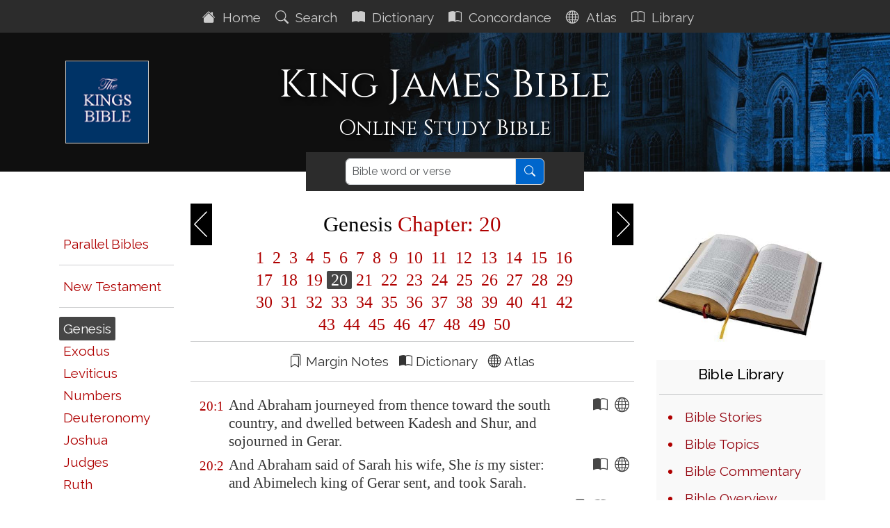

--- FILE ---
content_type: text/html; charset=utf-8
request_url: https://thekingsbible.com/Bible/1/20
body_size: 10309
content:

<!DOCTYPE html>
<html lang="en-gb">
<head prefix="og: https://ogp.me/ns#">
    <title>King James Bible -  Genesis &lt;span class=&quot;redletter&quot;&gt;Chapter: 20&lt;/span&gt;</title>
    <meta charset="utf-8" />
    <meta name="viewport" content="width=device-width, initial-scale=1.0">
    <meta name="description" content="King James Bible Genesis &lt;span class=&quot;redletter&quot;&gt;Chapter: 20&lt;/span&gt;" />
    <meta name="keywords" content="King James Bible Genesis &lt;span class=&quot;redletter&quot;&gt;Chapter: 20&lt;/span&gt;" />
    <meta name="google-site-verification" content="eXARYYziarmj4ZumnH84cJs7nAnamenNM6bZJ1uKPFE" />
    <meta property="og:title" content="King James Bible -  Genesis &lt;span class=&quot;redletter&quot;&gt;Chapter: 20&lt;/span&gt;" />
    <meta property="og:description" content="King James Bible Genesis &lt;span class=&quot;redletter&quot;&gt;Chapter: 20&lt;/span&gt;" />
    <meta property="og:type" content="website" />
    <meta property="og:url" content="https://thekingsbible.com/Bible/1/20" />
    <meta property="og:image" content="https://www.thekingsbible.com/Content/Images/kjb.jpg" />
    <meta property="og:image:width" content="640" />
    <meta property="og:image:height" content="274" />
    <meta property="og:site_name" content="The Kings Bible - King James Bible" />
    <meta property="fb:app_id" content="220336124652310" />
    <link rel="shortcut icon" href="/favicon.ico" type="image/x-icon">
    <link rel="apple-touch-icon" sizes="180x180" href="/apple-touch-icon.png">
    <link rel="icon" type="image/png" sizes="32x32" href="/favicon-32x32.png">
    <link rel="icon" type="image/png" sizes="16x16" href="/favicon-16x16.png">
    <link rel="manifest" href="/site.webmanifest" crossorigin="use-credentials">
    <link rel="mask-icon" href="/safari-pinned-tab.svg" color="#5bbad5">
    <link rel="stylesheet" href="/Content/kingsbible.min.css?v=202510290742" />
    
</head>
<body class="index-body">
    <div id="spinner">Loading...</div>
    <nav class="navbar sticky-top navbar-expand-xl navbar-dark">
    <button class="navbar-toggler ms-auto" type="button" data-bs-toggle="collapse" data-bs-target="#navbarDark" aria-controls="navbarDark" aria-expanded="false" aria-label="Toggle navigation">
        <span class="navbar-toggler-icon"></span>
    </button>
    <div class="collapse navbar-collapse justify-content-center mt-1" id="navbarDark">
        <ul class="navbar-nav">
            <li class="nav-item"><a href="/" class="nav-link aniload"><i class="bi bi-house-fill" aria-hidden="true"></i>&nbsp;&nbsp;Home&nbsp;</a></li>
            <li class="nav-item"><a href="/Search/AdvancedSearch" class="nav-link aniload"><i class="bi bi-search" aria-hidden="true"></i>&nbsp;&nbsp;Search&nbsp;</a></li>
            <li class="nav-item"><a href="/Dictionary" class="nav-link aniload"><i class="bi bi-book-fill"></i>&nbsp;&nbsp;Dictionary&nbsp;</a></li>
            <li class="nav-item"><a href="/Concordance" class="nav-link aniload"><i class="bi bi-book-half" aria-hidden="true"></i>&nbsp;&nbsp;Concordance&nbsp;</a></li>
            <li class="nav-item"><a href="/Atlas" class="nav-link aniload"><i class="bi bi-globe" aria-hidden="true"></i>&nbsp;&nbsp;Atlas&nbsp;</a></li>
            <li class="nav-item"><a href="/Library" class="nav-link aniload"><i class="bi bi-book" aria-hidden="true"></i>&nbsp;&nbsp;Library&nbsp;</a></li>
        </ul>
    </div>
</nav>


    <header>
        <div class="container">
    <div class="row pageheader container-custom mb-3">
        <div class="col-md-12">
            <div class="container-custom">
                <a href="/">
                    <img class="kingsbiblelogo d-none d-lg-block" src="/Content/Images/TheKingsBible120.png" alt="The Kings Bible" height="119" width="120" />
                </a>
                <div class="col-md-12 text-center">
                    <h1>King James Bible</h1>
                    <div class="subhead">Online Study Bible</div>
                </div>
            </div>
        </div>
    </div>
</div>

    </header>
    <main>
        <div class="container body-content">
            

<div class="searchbar searchbar-center" role="search">
    <div class="container searchbar-center">
        <div class="row">
            <div class="col-md-12 text-center wordsearch">
<form action="/Search/SearchResults" method="post"><input name="__RequestVerificationToken" type="hidden" value="APPoVNJyK3uFF71W7We4XxIqfPenrERQVLCYhn9CFv595ZIRzkybdkSJ6MMuq-ge_xomyQ3DEzUNA3_0NxXZpNzlKEnEznXO79MTNIuOV5o1" />                    <div class="input-group">
                        <input id="HeaderSearch" name="biblesearch" type="text" class="form-control sanserif" aria-label="Search" placeholder="Bible word or verse">
                        <button id="SearchButton" class="btn btn-primary submitsearch" type="submit">
                            <i class="bi bi-search"></i>
                        </button>
                    </div>
</form>            </div>
        </div>
    </div>
</div>

<div id="KjvChapter" class="row mt-3">
    <div class="col-lg-2">
        <div class="d-none d-lg-block">
            <div class="bg-bookref">
<div class="text-right">
    <h2>&nbsp;</h2>
    <ul class="list-unstyled bookreflist">
        <li><a href="/Parallel/WEB/1/20" class="bookref">Parallel Bibles</a></li>
        <li><hr /></li>
        <li><a href="/Bible/40/1" class="bookref">New&nbsp;Testament</a></li>
        <li><hr /></li>
        <li><span data-book="1" class="bookref">Genesis</span></li>
        <li><span data-book="2" class="bookref">Exodus</span></li>
        <li><span data-book="3" class="bookref">Leviticus</span></li>
        <li><span data-book="4" class="bookref">Numbers</span></li>
        <li><span data-book="5" class="bookref">Deuteronomy</span></li>
        <li><span data-book="6" class="bookref">Joshua</span></li>
        <li><span data-book="7" class="bookref">Judges</span></li>
        <li><span data-book="8" class="bookref">Ruth</span></li>
        <li><span data-book="9" class="bookref">1&nbsp;Samuel</span></li>
        <li><span data-book="10" class="bookref">2&nbsp;Samuel</span></li>
        <li><span data-book="11" class="bookref">1&nbsp;Kings</span></li>
        <li><span data-book="12" class="bookref">2&nbsp;Kings</span></li>
        <li><span data-book="13" class="bookref">1&nbsp;Chronicles</span></li>
        <li><span data-book="14" class="bookref">2&nbsp;Chronicles</span></li>
        <li><span data-book="15" class="bookref">Ezra</span></li>
        <li><span data-book="16" class="bookref">Nehemiah</span></li>
        <li><span data-book="17" class="bookref">Esther</span></li>
        <li><span data-book="18" class="bookref">Job</span></li>
        <li><span data-book="19" class="bookref">Psalms</span></li>
        <li><span data-book="20" class="bookref">Proverbs</span></li>
        <li><span data-book="21" class="bookref">Ecclesiastes</span></li>
        <li><span data-book="22" class="bookref">Song&nbsp;of&nbsp;Solomon</span></li>
        <li><span data-book="23" class="bookref">Isaiah</span></li>
        <li><span data-book="24" class="bookref">Jeremiah</span></li>
        <li><span data-book="25" class="bookref">Lamentations</span></li>
        <li><span data-book="26" class="bookref">Ezekiel</span></li>
        <li><span data-book="27" class="bookref">Daniel</span></li>
        <li><span data-book="28" class="bookref">Hosea</span></li>
        <li><span data-book="29" class="bookref">Joel</span></li>
        <li><span data-book="30" class="bookref">Amos</span></li>
        <li><span data-book="31" class="bookref">Obadiah</span></li>
        <li><span data-book="32" class="bookref">Jonah</span></li>
        <li><span data-book="33" class="bookref">Micah</span></li>
        <li><span data-book="34" class="bookref">Nahum</span></li>
        <li><span data-book="35" class="bookref">Habakkuk</span></li>
        <li><span data-book="36" class="bookref">Zephaniah</span></li>
        <li><span data-book="37" class="bookref">Haggai</span></li>
        <li><span data-book="38" class="bookref">Zechariah</span></li>
        <li><span data-book="39" class="bookref">Malachi</span></li>
        <li><hr /></li>
        <li><a href="/Bible/40/1" class="bookref">New&nbsp;Testament</a></li>
        <li><hr /></li>
    </ul>
</div>


            </div>
        </div>
    </div>
    <div class="col-lg-7">
        <div class="navhead">
            <div class="bookmenu-container text-center p-3 d-lg-none mb-4">
                <select class="form-select form-select-lg" id="BibleBooks" name="BibleBooks">
                    <option value="" disabled selected>Select a Bible book...</option>
<option value="1">Genesis</option>
<option value="2">Exodus</option>
<option value="3">Leviticus</option>
<option value="4">Numbers</option>
<option value="5">Deuteronomy</option>
<option value="6">Joshua</option>
<option value="7">Judges</option>
<option value="8">Ruth</option>
<option value="9">1&nbsp;Samuel</option>
<option value="10">2&nbsp;Samuel</option>
<option value="11">1&nbsp;Kings</option>
<option value="12">2&nbsp;Kings</option>
<option value="13">1&nbsp;Chronicles</option>
<option value="14">2&nbsp;Chronicles</option>
<option value="15">Ezra</option>
<option value="16">Nehemiah</option>
<option value="17">Esther</option>
<option value="18">Job</option>
<option value="19">Psalms</option>
<option value="20">Proverbs</option>
<option value="21">Ecclesiastes</option>
<option value="22">Song&nbsp;of&nbsp;Solomon</option>
<option value="23">Isaiah</option>
<option value="24">Jeremiah</option>
<option value="25">Lamentations</option>
<option value="26">Ezekiel</option>
<option value="27">Daniel</option>
<option value="28">Hosea</option>
<option value="29">Joel</option>
<option value="30">Amos</option>
<option value="31">Obadiah</option>
<option value="32">Jonah</option>
<option value="33">Micah</option>
<option value="34">Nahum</option>
<option value="35">Habakkuk</option>
<option value="36">Zephaniah</option>
<option value="37">Haggai</option>
<option value="38">Zechariah</option>
<option value="39">Malachi</option>
<option value="40">Matthew</option>
<option value="41">Mark</option>
<option value="42">Luke</option>
<option value="43">John</option>
<option value="44">Acts</option>
<option value="45">Romans</option>
<option value="46">1 Corinthians</option>
<option value="47">2 Corinthians</option>
<option value="48">Galatians</option>
<option value="49">Ephesians</option>
<option value="50">Philippians</option>
<option value="51">Colossians</option>
<option value="52">1 Thessalonians</option>
<option value="53">2 Thessalonians</option>
<option value="54">1 Timothy</option>
<option value="55">2 Timothy</option>
<option value="56">Titus</option>
<option value="57">Philemon</option>
<option value="58">Hebrews</option>
<option value="59">James</option>
<option value="60">1 Peter</option>
<option value="61">2 Peter</option>
<option value="62">1 John</option>
<option value="63">2 John</option>
<option value="64">3 John</option>
<option value="65">Jude</option>
<option value="66">Revelation</option>


                </select>
            </div>
            <h2>
                <a href="/Bible/1/19" class="navprev">&nbsp;</a>
                <a href="/Bible/1/21" class="navnext">&nbsp;</a>
                <span class="navref">Genesis <span class="redletter">Chapter: 20</span></span>
            </h2>
        </div>
        <div>
            <div class="chapterref">
                    <a href="/Bible/1/1" data-chapter="1">&nbsp;1 </a>
                    <a href="/Bible/1/2" data-chapter="2">&nbsp;2 </a>
                    <a href="/Bible/1/3" data-chapter="3">&nbsp;3 </a>
                    <a href="/Bible/1/4" data-chapter="4">&nbsp;4 </a>
                    <a href="/Bible/1/5" data-chapter="5">&nbsp;5 </a>
                    <a href="/Bible/1/6" data-chapter="6">&nbsp;6 </a>
                    <a href="/Bible/1/7" data-chapter="7">&nbsp;7 </a>
                    <a href="/Bible/1/8" data-chapter="8">&nbsp;8 </a>
                    <a href="/Bible/1/9" data-chapter="9">&nbsp;9 </a>
                    <a href="/Bible/1/10" data-chapter="10">&nbsp;10 </a>
                    <a href="/Bible/1/11" data-chapter="11">&nbsp;11 </a>
                    <a href="/Bible/1/12" data-chapter="12">&nbsp;12 </a>
                    <a href="/Bible/1/13" data-chapter="13">&nbsp;13 </a>
                    <a href="/Bible/1/14" data-chapter="14">&nbsp;14 </a>
                    <a href="/Bible/1/15" data-chapter="15">&nbsp;15 </a>
                    <a href="/Bible/1/16" data-chapter="16">&nbsp;16 </a>
                    <a href="/Bible/1/17" data-chapter="17">&nbsp;17 </a>
                    <a href="/Bible/1/18" data-chapter="18">&nbsp;18 </a>
                    <a href="/Bible/1/19" data-chapter="19">&nbsp;19 </a>
                    <a href="/Bible/1/20" data-chapter="20">&nbsp;20 </a>
                    <a href="/Bible/1/21" data-chapter="21">&nbsp;21 </a>
                    <a href="/Bible/1/22" data-chapter="22">&nbsp;22 </a>
                    <a href="/Bible/1/23" data-chapter="23">&nbsp;23 </a>
                    <a href="/Bible/1/24" data-chapter="24">&nbsp;24 </a>
                    <a href="/Bible/1/25" data-chapter="25">&nbsp;25 </a>
                    <a href="/Bible/1/26" data-chapter="26">&nbsp;26 </a>
                    <a href="/Bible/1/27" data-chapter="27">&nbsp;27 </a>
                    <a href="/Bible/1/28" data-chapter="28">&nbsp;28 </a>
                    <a href="/Bible/1/29" data-chapter="29">&nbsp;29 </a>
                    <a href="/Bible/1/30" data-chapter="30">&nbsp;30 </a>
                    <a href="/Bible/1/31" data-chapter="31">&nbsp;31 </a>
                    <a href="/Bible/1/32" data-chapter="32">&nbsp;32 </a>
                    <a href="/Bible/1/33" data-chapter="33">&nbsp;33 </a>
                    <a href="/Bible/1/34" data-chapter="34">&nbsp;34 </a>
                    <a href="/Bible/1/35" data-chapter="35">&nbsp;35 </a>
                    <a href="/Bible/1/36" data-chapter="36">&nbsp;36 </a>
                    <a href="/Bible/1/37" data-chapter="37">&nbsp;37 </a>
                    <a href="/Bible/1/38" data-chapter="38">&nbsp;38 </a>
                    <a href="/Bible/1/39" data-chapter="39">&nbsp;39 </a>
                    <a href="/Bible/1/40" data-chapter="40">&nbsp;40 </a>
                    <a href="/Bible/1/41" data-chapter="41">&nbsp;41 </a>
                    <a href="/Bible/1/42" data-chapter="42">&nbsp;42 </a>
                    <a href="/Bible/1/43" data-chapter="43">&nbsp;43 </a>
                    <a href="/Bible/1/44" data-chapter="44">&nbsp;44 </a>
                    <a href="/Bible/1/45" data-chapter="45">&nbsp;45 </a>
                    <a href="/Bible/1/46" data-chapter="46">&nbsp;46 </a>
                    <a href="/Bible/1/47" data-chapter="47">&nbsp;47 </a>
                    <a href="/Bible/1/48" data-chapter="48">&nbsp;48 </a>
                    <a href="/Bible/1/49" data-chapter="49">&nbsp;49 </a>
                    <a href="/Bible/1/50" data-chapter="50">&nbsp;50 </a>
            </div>
            <hr style="margin-top:5px;" />
            <div class="text-center sanserif">
                <i class="bi bi-bookmarks"></i> Margin&nbsp;Notes&nbsp;&nbsp;
                <i class="bi bi-book-half"></i> Dictionary&nbsp;&nbsp;
                <i class="bi bi-globe"></i> Atlas
            </div>
            <hr />
            <table class="bibletable">
                        <tr>
                            <td class="ref">20:1</td>
                            <td>And Abraham journeyed from thence toward the south country, and dwelled between <biblemap>Kadesh</biblemap> and <biblemap>Shur</biblemap>, and sojourned in <biblemap>Gerar</biblemap>.</td>
                            <td class="glyph">
&nbsp;                            </td>
                            <td class="glyph">
<a class="dict d-none d-lg-block" href="#">
                                        <i class="bi bi-book-half" title="Dictionary" data-bibleid="1020001" data-verseref="20:1"></i>
                                    </a>
                                    <a class="dictsmall d-lg-none" href="#">
                                        <i class="bi bi-book-half" title="Dictionary" data-bibleid="1020001" data-verseref="20:1"></i>
                                    </a>                            </td>
                            <td class="glyph">
<a class="maps" href="#"><i class="bi bi-globe" title="Atlas" data-bibleid="1020001"></i></a>                            </td>
                        </tr>
                        <tr>
                            <td class="ref">20:2</td>
                            <td>And Abraham said of Sarah his wife, She <i>is</i> my sister: and Abimelech king of <biblemap>Gerar</biblemap> sent, and took Sarah.</td>
                            <td class="glyph">
&nbsp;                            </td>
                            <td class="glyph">
<a class="dict d-none d-lg-block" href="#">
                                        <i class="bi bi-book-half" title="Dictionary" data-bibleid="1020002" data-verseref="20:2"></i>
                                    </a>
                                    <a class="dictsmall d-lg-none" href="#">
                                        <i class="bi bi-book-half" title="Dictionary" data-bibleid="1020002" data-verseref="20:2"></i>
                                    </a>                            </td>
                            <td class="glyph">
<a class="maps" href="#"><i class="bi bi-globe" title="Atlas" data-bibleid="1020002"></i></a>                            </td>
                        </tr>
                        <tr>
                            <td class="ref">20:3</td>
                            <td>But God came to Abimelech in a dream by night, and said to him, Behold, thou <i>art but</i> a dead man, for the woman which thou hast taken; for she <i>is</i> <biblenote>a man's wife</biblenote>.</td>
                            <td class="glyph">
<a class="note" href="#"><i class="bi bi-bookmarks" title="Margn Note" data-bibleid="1020003"></i></a>                            </td>
                            <td class="glyph">
<a class="dict d-none d-lg-block" href="#">
                                        <i class="bi bi-book-half" title="Dictionary" data-bibleid="1020003" data-verseref="20:3"></i>
                                    </a>
                                    <a class="dictsmall d-lg-none" href="#">
                                        <i class="bi bi-book-half" title="Dictionary" data-bibleid="1020003" data-verseref="20:3"></i>
                                    </a>                            </td>
                            <td class="glyph">
&nbsp;                            </td>
                        </tr>
                        <tr>
                            <td class="ref">20:4</td>
                            <td>But Abimelech had not come near her: and he said, Lord, wilt thou slay also a righteous nation?</td>
                            <td class="glyph">
&nbsp;                            </td>
                            <td class="glyph">
<a class="dict d-none d-lg-block" href="#">
                                        <i class="bi bi-book-half" title="Dictionary" data-bibleid="1020004" data-verseref="20:4"></i>
                                    </a>
                                    <a class="dictsmall d-lg-none" href="#">
                                        <i class="bi bi-book-half" title="Dictionary" data-bibleid="1020004" data-verseref="20:4"></i>
                                    </a>                            </td>
                            <td class="glyph">
&nbsp;                            </td>
                        </tr>
                        <tr>
                            <td class="ref">20:5</td>
                            <td>Said he not unto me, She <i>is</i> my sister? and she, even she herself said, He <i>is</i> my brother: in the <biblenote>integrity</biblenote> of my heart and innocency of my hands have I done this.</td>
                            <td class="glyph">
<a class="note" href="#"><i class="bi bi-bookmarks" title="Margn Note" data-bibleid="1020005"></i></a>                            </td>
                            <td class="glyph">
<a class="dict d-none d-lg-block" href="#">
                                        <i class="bi bi-book-half" title="Dictionary" data-bibleid="1020005" data-verseref="20:5"></i>
                                    </a>
                                    <a class="dictsmall d-lg-none" href="#">
                                        <i class="bi bi-book-half" title="Dictionary" data-bibleid="1020005" data-verseref="20:5"></i>
                                    </a>                            </td>
                            <td class="glyph">
&nbsp;                            </td>
                        </tr>
                        <tr>
                            <td class="ref">20:6</td>
                            <td>And God said unto him in a dream, Yea, I know that thou didst this in the integrity of thy heart; for I also withheld thee from sinning against me: therefore suffered I thee not to touch her.</td>
                            <td class="glyph">
&nbsp;                            </td>
                            <td class="glyph">
<a class="dict d-none d-lg-block" href="#">
                                        <i class="bi bi-book-half" title="Dictionary" data-bibleid="1020006" data-verseref="20:6"></i>
                                    </a>
                                    <a class="dictsmall d-lg-none" href="#">
                                        <i class="bi bi-book-half" title="Dictionary" data-bibleid="1020006" data-verseref="20:6"></i>
                                    </a>                            </td>
                            <td class="glyph">
&nbsp;                            </td>
                        </tr>
                        <tr>
                            <td class="ref">20:7</td>
                            <td>Now therefore restore the man <i>his</i> wife; for he <i>is</i> a prophet, and he shall pray for thee, and thou shalt live: and if thou restore <i>her</i> not, know thou that thou shalt surely die, thou, and all that <i>are</i> thine.</td>
                            <td class="glyph">
&nbsp;                            </td>
                            <td class="glyph">
<a class="dict d-none d-lg-block" href="#">
                                        <i class="bi bi-book-half" title="Dictionary" data-bibleid="1020007" data-verseref="20:7"></i>
                                    </a>
                                    <a class="dictsmall d-lg-none" href="#">
                                        <i class="bi bi-book-half" title="Dictionary" data-bibleid="1020007" data-verseref="20:7"></i>
                                    </a>                            </td>
                            <td class="glyph">
&nbsp;                            </td>
                        </tr>
                        <tr>
                            <td class="ref">20:8</td>
                            <td>Therefore Abimelech rose early in the morning, and called all his servants, and told all these things in their ears: and the men were sore afraid.</td>
                            <td class="glyph">
&nbsp;                            </td>
                            <td class="glyph">
<a class="dict d-none d-lg-block" href="#">
                                        <i class="bi bi-book-half" title="Dictionary" data-bibleid="1020008" data-verseref="20:8"></i>
                                    </a>
                                    <a class="dictsmall d-lg-none" href="#">
                                        <i class="bi bi-book-half" title="Dictionary" data-bibleid="1020008" data-verseref="20:8"></i>
                                    </a>                            </td>
                            <td class="glyph">
&nbsp;                            </td>
                        </tr>
                        <tr>
                            <td class="ref">20:9</td>
                            <td>Then Abimelech called Abraham, and said unto him, What hast thou done unto us? and what have I offended thee, that thou hast brought on me and on my kingdom a great sin? thou hast done deeds unto me that ought not to be done.</td>
                            <td class="glyph">
&nbsp;                            </td>
                            <td class="glyph">
<a class="dict d-none d-lg-block" href="#">
                                        <i class="bi bi-book-half" title="Dictionary" data-bibleid="1020009" data-verseref="20:9"></i>
                                    </a>
                                    <a class="dictsmall d-lg-none" href="#">
                                        <i class="bi bi-book-half" title="Dictionary" data-bibleid="1020009" data-verseref="20:9"></i>
                                    </a>                            </td>
                            <td class="glyph">
&nbsp;                            </td>
                        </tr>
                        <tr>
                            <td class="ref">20:10</td>
                            <td>And Abimelech said unto Abraham, What sawest thou, that thou hast done this thing?</td>
                            <td class="glyph">
&nbsp;                            </td>
                            <td class="glyph">
<a class="dict d-none d-lg-block" href="#">
                                        <i class="bi bi-book-half" title="Dictionary" data-bibleid="1020010" data-verseref="20:10"></i>
                                    </a>
                                    <a class="dictsmall d-lg-none" href="#">
                                        <i class="bi bi-book-half" title="Dictionary" data-bibleid="1020010" data-verseref="20:10"></i>
                                    </a>                            </td>
                            <td class="glyph">
&nbsp;                            </td>
                        </tr>
                        <tr>
                            <td class="ref">20:11</td>
                            <td>And Abraham said, Because I thought, Surely the fear of God <i>is</i> not in this place; and they will slay me for my wife's sake.</td>
                            <td class="glyph">
&nbsp;                            </td>
                            <td class="glyph">
<a class="dict d-none d-lg-block" href="#">
                                        <i class="bi bi-book-half" title="Dictionary" data-bibleid="1020011" data-verseref="20:11"></i>
                                    </a>
                                    <a class="dictsmall d-lg-none" href="#">
                                        <i class="bi bi-book-half" title="Dictionary" data-bibleid="1020011" data-verseref="20:11"></i>
                                    </a>                            </td>
                            <td class="glyph">
&nbsp;                            </td>
                        </tr>
                        <tr>
                            <td class="ref">20:12</td>
                            <td>And yet indeed <i>she is</i> my sister; she <i>is</i> the daughter of my father, but not the daughter of my mother; and she became my wife.</td>
                            <td class="glyph">
&nbsp;                            </td>
                            <td class="glyph">
<a class="dict d-none d-lg-block" href="#">
                                        <i class="bi bi-book-half" title="Dictionary" data-bibleid="1020012" data-verseref="20:12"></i>
                                    </a>
                                    <a class="dictsmall d-lg-none" href="#">
                                        <i class="bi bi-book-half" title="Dictionary" data-bibleid="1020012" data-verseref="20:12"></i>
                                    </a>                            </td>
                            <td class="glyph">
&nbsp;                            </td>
                        </tr>
                        <tr>
                            <td class="ref">20:13</td>
                            <td>And it came to pass, when God caused me to wander from my father's house, that I said unto her, This <i>is</i> thy kindness which thou shalt shew unto me; at every place whither we shall come, say of me, He <i>is</i> my brother.</td>
                            <td class="glyph">
&nbsp;                            </td>
                            <td class="glyph">
<a class="dict d-none d-lg-block" href="#">
                                        <i class="bi bi-book-half" title="Dictionary" data-bibleid="1020013" data-verseref="20:13"></i>
                                    </a>
                                    <a class="dictsmall d-lg-none" href="#">
                                        <i class="bi bi-book-half" title="Dictionary" data-bibleid="1020013" data-verseref="20:13"></i>
                                    </a>                            </td>
                            <td class="glyph">
&nbsp;                            </td>
                        </tr>
                        <tr>
                            <td class="ref">20:14</td>
                            <td>And Abimelech took sheep, and oxen, and menservants, and womenservants, and gave <i>them</i> unto Abraham, and restored him Sarah his wife.</td>
                            <td class="glyph">
&nbsp;                            </td>
                            <td class="glyph">
<a class="dict d-none d-lg-block" href="#">
                                        <i class="bi bi-book-half" title="Dictionary" data-bibleid="1020014" data-verseref="20:14"></i>
                                    </a>
                                    <a class="dictsmall d-lg-none" href="#">
                                        <i class="bi bi-book-half" title="Dictionary" data-bibleid="1020014" data-verseref="20:14"></i>
                                    </a>                            </td>
                            <td class="glyph">
&nbsp;                            </td>
                        </tr>
                        <tr>
                            <td class="ref">20:15</td>
                            <td>And Abimelech said, Behold, my land <i>is</i> before thee: dwell <biblenote>where it pleaseth thee</biblenote>.</td>
                            <td class="glyph">
<a class="note" href="#"><i class="bi bi-bookmarks" title="Margn Note" data-bibleid="1020015"></i></a>                            </td>
                            <td class="glyph">
<a class="dict d-none d-lg-block" href="#">
                                        <i class="bi bi-book-half" title="Dictionary" data-bibleid="1020015" data-verseref="20:15"></i>
                                    </a>
                                    <a class="dictsmall d-lg-none" href="#">
                                        <i class="bi bi-book-half" title="Dictionary" data-bibleid="1020015" data-verseref="20:15"></i>
                                    </a>                            </td>
                            <td class="glyph">
&nbsp;                            </td>
                        </tr>
                        <tr>
                            <td class="ref">20:16</td>
                            <td>And unto Sarah he said, Behold, I have given thy brother a thousand <i>pieces</i> of silver: behold, he <i>is</i> to thee a covering of the eyes, unto all that <i>are</i> with thee, and with all <i>other</i>: thus she was reproved.</td>
                            <td class="glyph">
&nbsp;                            </td>
                            <td class="glyph">
<a class="dict d-none d-lg-block" href="#">
                                        <i class="bi bi-book-half" title="Dictionary" data-bibleid="1020016" data-verseref="20:16"></i>
                                    </a>
                                    <a class="dictsmall d-lg-none" href="#">
                                        <i class="bi bi-book-half" title="Dictionary" data-bibleid="1020016" data-verseref="20:16"></i>
                                    </a>                            </td>
                            <td class="glyph">
&nbsp;                            </td>
                        </tr>
                        <tr>
                            <td class="ref">20:17</td>
                            <td>So Abraham prayed unto God: and God healed Abimelech, and his wife, and his maidservants; and they bare <i>children</i>.</td>
                            <td class="glyph">
&nbsp;                            </td>
                            <td class="glyph">
<a class="dict d-none d-lg-block" href="#">
                                        <i class="bi bi-book-half" title="Dictionary" data-bibleid="1020017" data-verseref="20:17"></i>
                                    </a>
                                    <a class="dictsmall d-lg-none" href="#">
                                        <i class="bi bi-book-half" title="Dictionary" data-bibleid="1020017" data-verseref="20:17"></i>
                                    </a>                            </td>
                            <td class="glyph">
&nbsp;                            </td>
                        </tr>
                        <tr>
                            <td class="ref">20:18</td>
                            <td>For the LORD had fast closed up all the wombs of the house of Abimelech, because of Sarah Abraham's wife.</td>
                            <td class="glyph">
&nbsp;                            </td>
                            <td class="glyph">
<a class="dict d-none d-lg-block" href="#">
                                        <i class="bi bi-book-half" title="Dictionary" data-bibleid="1020018" data-verseref="20:18"></i>
                                    </a>
                                    <a class="dictsmall d-lg-none" href="#">
                                        <i class="bi bi-book-half" title="Dictionary" data-bibleid="1020018" data-verseref="20:18"></i>
                                    </a>                            </td>
                            <td class="glyph">
&nbsp;                            </td>
                        </tr>

            </table>
            <hr />
            <div class="navbtmbtn">
                <div class="float-left">
                    <div id="ChapterCommentary" class="btn btn-default btn-primary">Commentary</div>
                </div>
                <div class="float-right">
                    <a href="/Bible/1/21" class="btn btn-default btn-primary">Next Chapter &raquo;</a>
                </div>
            </div>
        </div>
        <div class="clear"></div>
    </div>
    <div class="col-lg-3">
        <div class=" d-none d-lg-block">
            <div class="biblelegend text-center">
    <div class="d-none d-lg-block">
        <img src="/Content/Images/HolyBible.jpg" alt="Holy Bible" style="width:100%" />
    </div>
    <div class="bibleoptions d-none d-lg-block">
        <div class="librarylist">
    <h4 style="font-size:21px;">Bible Library</h4>
    <hr />
    <ul>
        <li><a class="aniload" href="/Library/BibleStories">Bible Stories</a></li>
        <li><a class="aniload" href="/Library/BibleTopics">Bible Topics</a></li>
        <li><a href="https://mhc.thekingsbible.com" target="_blank">Bible Commentary</a></li>
        <li><a class="aniload" href="/BibleOverview/1">Bible Overview</a></li>
        <li><a href="https://blackletterkingjamesbible.com" target="_blank">Bible 1611</a></li>
    </ul>
    <hr />
    <ul>
        <li><a class="aniload" href="/Library/Preface">Bible Preface</a></li>
        <li><a class="aniload" href="/Library/TranslatorsSpeech">Bible Speech</a></li>
        <li><a class="aniload" href="/Library/Kjv1611TitlePage">Bible Title Page</a></li>
        <li><a class="aniload" href="/Library/MarginNotes">Bible Margin Notes</a></li>

        <li><a class="aniload" href="/Library/BibleHistory">Bible History</a></li>
        <li><a class="aniload" href="/Library/HamptonCourt">Hampton Court</a></li>
        <li><a class="aniload" href="/Library/KJVTranslators">The Translators</a></li>
        <li><a class="aniload" href="/Library/InstructionsToTranslators">The King&#39;s Instructions</a></li>
        <li><a class="aniload" href="/Library/GreatFireOfLondon">Great Fire of London</a></li>
        <li><a class="aniload" href="/Library/TextusReceptus">The Textus Receptus</a></li>
        <li><a class="aniload" href="/Library/MasoreticText">The Masoretic Text</a></li>
    </ul>
    <hr />
    <ul>
        <li><a href="/Library/StrongsNumbers">Strongs Numbers</a></li>
        <li><a class="aniload" href="/Library/BibleStatistics">Bible Facts</a></li>
        <li><a class="aniload" href="/Library/Links">Bible Web Links</a></li>
    </ul>
</div>

    </div>
</div>

            
<div class="biblelegend text-center">
    <div class="bibleoptions">
        <h4 style="color:#c00000">Highlight Options:</h4>
        <hr />
        <div>
            <div class="p-2 ps-4 mt-2" style="background-color:yellow;">
                <div class="form-check form-switch justify-content-start">
                    <input class="form-check-input" id="switchHighlightNote" type="checkbox">
                    <label class="form-check-label" for="switchHighlightNote">Margin Notes</label>
                </div>
            </div>
            <div class="p-2 ps-4 mt-2" style="background-color:aqua;">
                <div class="form-check form-switch">
                    <input class="form-check-input" id="switchHighlightAtlas" type="checkbox">
                    <label class="form-check-label" for="switchHighlightAtlas">Atlas Entries</label>
                </div>
            </div>
            <div class="p-2 ps-4 mt-2" style="background-color:#ff99ff;">
                <div class="form-check form-switch">
                    <input class="form-check-input" id="switchHighlightItalic" type="checkbox">
                    <label class="form-check-label" for="switchHighlightItalic">Italicized Words</label>
                </div>
            </div>
        </div>
    </div>
</div>


        </div>
    </div>
</div>
<input type="hidden" id="BookNo" value="1" />
<input type="hidden" id="ChapterNo" value="20" />
<input type="hidden" id="VerseNo" value="" />
<input type="hidden" id="VerseRef" value="Genesis &lt;span class=&quot;redletter&quot;&gt;Chapter: 20&lt;/span&gt;" />
<input type="hidden" id="BookName" value="Genesis" />
<input type="hidden" id="Token" value="RkDRMUQyyEQbRKQKJCHgkQx7dmKHodBumy3o+GR3zVJ4PHp3itdnlKLY4xNjsXKm" />



<div id="DictionaryList" class="dictionarypopup d-none">
    <div class="closedlist">X</div>
    <div>
        <div class="dictleftcol">
            <div class="dictionaryref serif text-center">Dictionary</div>
            <div class="dictcolumn">
                <div id="DictWordList" class="dictwordlist"></div>
                <div id="StrongsButtonDiv" class="strongsbuttondiv">
                    <div id="StrongsButton" data-bibleid="1001001" data-verseref="1:1" class="btn btn-default btn-primary strongsbutton">Strongs Number Verse</div>
                </div>
            </div>
        </div>
        <div class="dictrightcol">
            <div id="DictRef" class="dictionaryref serif text-center">&nbsp;</div>
            <div id="DictDefinition" class="dictdefinition"></div>
        </div>
    </div>
</div>

<div id="DictionaryListSmall" class="dictionarypopupsmall d-none">
    <div class="closedlist">X</div>
    <div id="DictRefSmall" class="dictionaryrefsmall serif text-center">&nbsp;</div>
    <div><div id="DictWordListSmall" class="dictwordlistsmall"></div></div>
</div>

<div id="StrongsList" class="dictionarypopup d-none">
    <div class="closedlist">X</div>
    <div>
        <div class="strongsleftcol">
            <div class="clearfix dictionarysubref">Click on the Strongs Numbers...</div>
            <div id="AnalysisList" class="strongswordlist"></div>
            <div id="StrongsButtonDiv2" class="strongsbuttondiv">
                <div id="WhatAreStrongsButton" class="btn btn-default btn-primary strongsbutton">What are Strongs Numbers?</div>
            </div>
        </div>
        <div class="strongsrightcol">
            <div id="AnalysisRef" class="dictionaryref serif text-center">Genesis <span id="StrongVerseRef"></span></div>
            <div id="AnalysisDictDefinition" class="strongsdefinition"></div>
        </div>
    </div>
</div>

<div id="Atlas" class="atlaspopup" style="position:absolute;top:0;left:0;">
    <div class="closeatlas">X</div>
    <div id="AtlasContainer" class="iframeatlas"></div>
    <div id="GmapLink" class="gmaplink">Google Map Link</div>
</div>

<div id="RefPanel" class="panel showpanel">
    <div class="closepanel" onclick="javascript:closepanel();">X</div>
    <div id="RefPanelText" class="clear"></div>
</div>


        </div>
    </main>
    <footer>
        <div class="footcontent">
    <div class="footheaddiv">
        <div class="container">
            <div class="row">
                <div class="foothead col-md-12">
                    <h2>The&nbsp;Kings&nbsp;Bible</h2>
                </div>
            </div>
        </div>
    </div>
    <div class="footmenudiv">
        <div class="container">
            <div class="row">
                <div class="col-md-4 footmenu">
                    <h4>SITEMAP</h4>
                    <hr class="d-none d-md-block" />
                    <ul class="list-unstyled">
                        <li><a href="/" class="aniload"><i class="bi bi-house-fill" aria-hidden="true"></i>&nbsp;&nbsp;King James Bible&nbsp;</a></li>
                        <li><a href="/Search/AdvancedSearch" class="aniload"><i class="bi bi-search" aria-hidden="true"></i>&nbsp;&nbsp;Advanced Bible Search&nbsp;</a></li>
                        <li><a href="/Dictionary" class="aniload"><i class="bi bi-book-fill"></i>&nbsp;&nbsp;Bible Dictionary&nbsp;</a></li>
                        <li><a href="/Concordance" class="aniload"><i class="bi bi-book-half" aria-hidden="true"></i>&nbsp;&nbsp;Concordance&nbsp;</a></li>
                        <li><a href="/Atlas" class="aniload"><i class="bi bi-globe" aria-hidden="true"></i>&nbsp;&nbsp;Bible Atlas&nbsp;</a></li>
                        <li><a href="/Library" class="aniload"><i class="bi bi-book" aria-hidden="true"></i>&nbsp;&nbsp;Bible Study Library&nbsp;</a></li>
                    </ul>
                    <hr />
                </div>
                <div class="col-md-4 footmenu">
                    <h4>OUR SERVICE</h4>
                    <hr class="d-none d-md-block" />
                    <ul class="list-unstyled">
                        <li><a href="/Home/AboutUs" class="aniload">About&nbsp;Us</a></li>
                        <li class="d-none d-md-block">&nbsp;</li>
                        <li><a href="/Home/Terms" class="aniload">Terms&nbsp;of&nbsp;Use</a></li>
                        <li><a href="/Home/Privacy" class="aniload">Privacy&nbsp;Policy</a></li>
                        <li><a href="/Home/Copyright" class="aniload">Copyright&nbsp;Notice</a></li>
                    </ul>
                    <hr />
                </div>
                <div class="col-md-4 footmenu">
                    <h4>OUR WEBSITES</h4>
                    <hr class="d-none d-md-block" />
                    <ul class="list-unstyled">
                        <li><a href="https://thekingsbible.com/" target="_blank">The Kings Bible</a></li>
                        <li><a href="https://blackletterkingjamesbible.com/" target="_blank">King James Bible 1611</a></li>
                        <li><a href="https://kingjamesbibledictionary.com//" target="_blank">King James Bible Dictionary</a></li>
                        <li><a href="https://webstersdictionary1828.com/" target="_blank">Websters Dictionary 1828</a></li>
                        <li><a href="https://textusreceptusbibles.com/" target="_blank">Textus Receptus Bibles</a></li>
                        <li><a href="https://tsk-online.com/" target="_blank">Treasury of Scripture Knowledge</a></li>
                    </ul>
                    <hr />
                </div>
            </div>
            <div class="row">
                <div class="footmenulogo text-center col-md-12">
                    <a href="https://www.facebook.com/thekingjamessbible" target="_blank"><img src="/Content/images/facebook.gif" alt="Find us on Facebook" /></a>
                </div>
            </div>
            <div class="row">
                <div class="text-center col-md-12 footmenu" style="margin-top:10px;">
                    <a href="/Home/Copyright" class="aniload sanserif">&copy;&nbsp;Copyright&nbsp;2011-2026 MasonSoft&nbsp;Technology&nbsp;Ltd</a>
                </div>
            </div>
        </div>
    </div>
</div>
<div class="version">v4 (29.10.2025)</div>

    </footer>
    <input type="hidden" class="pagename" value="KjvChapter">
    <div id="cookieConsent" class="cookiealert">
    <div class="cookie-container ms-md-auto me-md-auto">
        <h3>Cookies & Privacy</h3>
        <p>
            We use cookies to ensure you get the best experience on our website.
            By using our site you acknowledge that you have read and understand our
            <a href="/Home/Privacy">Privacy Policy</a>.
        </p>
        <div class="text-center mt-4 mb-2">
            <button class="acceptcookies btn btn-primary btn-sm me-3">Accept</button>
            <button class="rejectcookies btn btn-danger btn-sm">Reject</button>
        </div>
    </div>
</div>


    <script src="https://code.jquery.com/jquery-3.7.1.min.js" integrity="sha256-/JqT3SQfawRcv/BIHPThkBvs0OEvtFFmqPF/lYI/Cxo=" crossorigin="anonymous"></script>
    <script src="https://code.jquery.com/ui/1.13.3/jquery-ui.min.js" integrity="sha256-sw0iNNXmOJbQhYFuC9OF2kOlD5KQKe1y5lfBn4C9Sjg=" crossorigin="anonymous"></script>
    <script src="https://cdn.jsdelivr.net/npm/bootstrap@5.3.3/dist/js/bootstrap.bundle.min.js" integrity="sha384-YvpcrYf0tY3lHB60NNkmXc5s9fDVZLESaAA55NDzOxhy9GkcIdslK1eN7N6jIeHz" crossorigin="anonymous"></script>
    <script src="/Scripts/kingsbible.js?v=202510290742"></script>
    <script src="/Scripts/jquery-pagination.min.js?v=202510290742"></script>
    
    <script>
        function closepanel() { var panel = $("#RefPanel"); panel.animate({ right: "-320px" }, 500, function () { $("#RefPanelText").html(''); panel.hide(); }); panel.removeClass('hidepanel').addClass('showpanel'); }
    </script>

</body>
</html>